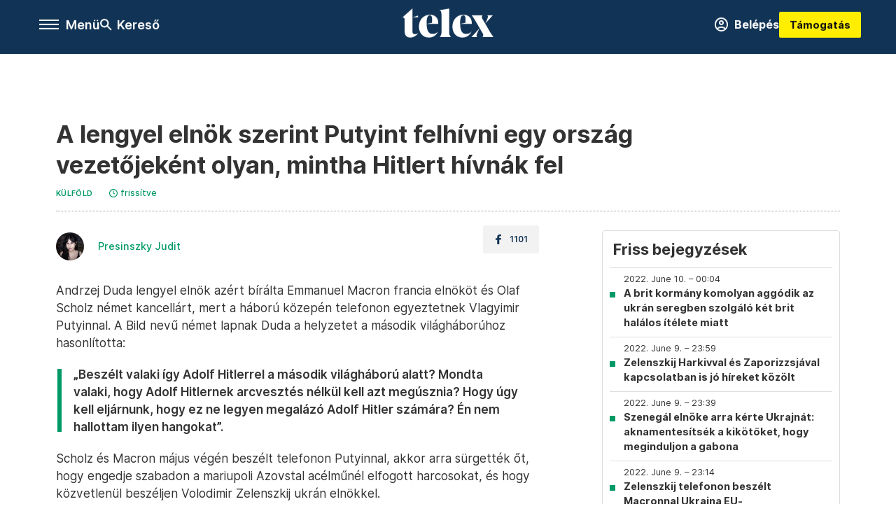

--- FILE ---
content_type: text/html;charset=utf-8
request_url: https://telex.hu/kulfold/2022/06/09/a-lengyel-elnok-szerint-putyint-felhivni-egy-orszag-vezetojekent-olyan-mintha-hitlert-hivnak-fel
body_size: 21426
content:
<!DOCTYPE html><html  lang="hu" xmlns="http://www.w3.org/1999/xhtml" class="main main--t--d" style="" xml:lang="hu" prefix="og: http://ogp.me/ns#"><head><meta charset="utf-8"><meta name="viewport" content="width=device-width, initial-scale=1"><title>Telex: A lengyel elnök szerint Putyint felhívni egy ország vezetőjeként olyan, mintha Hitlert hívnák fel</title><meta property="og:url" content="https://telex.hu/kulfold/2022/06/09/a-lengyel-elnok-szerint-putyint-felhivni-egy-orszag-vezetojekent-olyan-mintha-hitlert-hivnak-fel"><meta property="og:title" content="A lengyel elnök szerint Putyint felhívni egy ország vezetőjeként olyan, mintha Hitlert hívnák fel"><meta property="og:description" content="Andrzej Duda lengyel elnök azért bírálta Emmanuel Macron francia elnököt és Olaf Scholz német kancellárt, mert a háború közepén telefonon egyeztetnek Vlagyimir Putyinnal. A Bild nevű német lapnak Duda a helyzetet a második világháborúhoz hasonlította:„Beszélt valaki így Adolf Hitlerrel a második világháború alatt? Mondta valaki, hogy Adolf Hitlernek arcvesztés nélkül kell azt megúsznia? Hogy úgy kell eljárnunk, hogy ez ne legyen megalázó Adolf Hitler számára? Én nem hallottam ilyen hangokat”.Scholz és Macron május végén beszélt telefonon Putyinnal, akkor arra sürgették őt, hogy engedje szabadon a mariupoli Azovstal acélműnél elfogott harcosokat, és hogy közvetlenül beszéljen Volodimir Zelenszkij ukrán elnökkel.Macron alig pár napja pedig azt mondta, Putyin történelmi hibát követett el Ukrajna megtámadásával, de nem szabad emiatt megalázni Oroszországot, mert fontos, hogy a háború után újra lehessen építeni a korábbi kapcsolatokat Oroszországgal."><meta property="og:image" content="https://assets.telex.hu/images/20220609/1654764155-temp-jFeelh_facebook.jpg"><meta property="og:image:url" content="https://assets.telex.hu/images/20220609/1654764155-temp-jFeelh_facebook.jpg"><meta property="og:image:secure_url" content="https://assets.telex.hu/images/20220609/1654764155-temp-jFeelh_facebook.jpg"><meta property="og:type" content="article"><meta name="article:published_time" content="2022-06-09T08:42:40.000Z"><meta name="twitter:card" content="summary"><meta name="twitter:site" content="@telexhu"><script src="https://securepubads.g.doubleclick.net/tag/js/gpt.js" async crossorigin="anonymous"></script><script src="https://cdn.performax.cz/acc/loader.js?aab=loader" body async data-web="telex.hu" data-hash="1f61a5e2875b3f7a6001d6137ecdab7e"></script><meta name="twitter:title" content="A lengyel elnök szerint Putyint felhívni egy ország vezetőjeként olyan, mintha Hitlert hívnák fel"><meta name="twitter:description" content="Andrzej Duda lengyel elnök azért bírálta Emmanuel Macron francia elnököt és Olaf Scholz német kancellárt, mert a háború közepén telefonon egyeztetnek Vlagyimir Putyinnal. A Bild nevű német lapnak Duda a helyzetet a második világháborúhoz hasonlította:„Beszélt valaki így Adolf Hitlerrel a második világháború alatt? Mondta valaki, hogy Adolf Hitlernek arcvesztés nélkül kell azt megúsznia? Hogy úgy kell eljárnunk, hogy ez ne legyen megalázó Adolf Hitler számára? Én nem hallottam ilyen hangokat”.Scholz és Macron május végén beszélt telefonon Putyinnal, akkor arra sürgették őt, hogy engedje szabadon a mariupoli Azovstal acélműnél elfogott harcosokat, és hogy közvetlenül beszéljen Volodimir Zelenszkij ukrán elnökkel.Macron alig pár napja pedig azt mondta, Putyin történelmi hibát követett el Ukrajna megtámadásával, de nem szabad emiatt megalázni Oroszországot, mert fontos, hogy a háború után újra lehessen építeni a korábbi kapcsolatokat Oroszországgal."><meta property="fb:app_id" content="966242223397117"><meta name="article:section" content="Külföld"><meta name="article:modified_time" content="2023-03-09T15:03:56.000Z"><meta name="article:tag" content="Külföld"><meta name="article:tag" content="Telex PP"><meta name="article:tag" content="orosz-ukrán válság"><meta name="article:tag" content="orosz-ukrán háború"><meta name="article:tag" content="háború"><meta name="article:tag" content="percről percre"><meta name="article:tag" content="Ukrajna"><meta name="article:tag" content="Oroszország"><meta name="article:author" content="/szerzo/presinszky-judit"><link rel="stylesheet" href="/_nuxt/entry.6fdBkfQc.css" crossorigin><link rel="stylesheet" href="/_nuxt/default.BTfou3Wo.css" crossorigin><link rel="stylesheet" href="/_nuxt/TaxMsg.Dw2lhRwy.css" crossorigin><link rel="stylesheet" href="/_nuxt/FacebookVideoEmbed.zFTq-dHr.css" crossorigin><link rel="stylesheet" href="/_nuxt/SingleArticle.cCUwI27J.css" crossorigin><link rel="stylesheet" href="/_nuxt/App.Ck5OgVU_.css" crossorigin><link rel="stylesheet" href="/_nuxt/PlaceholderView.DY7nOxo4.css" crossorigin><link rel="stylesheet" href="/_nuxt/GeneralDisclaimer.C0WYMYHB.css" crossorigin><link href="https://www.googletagmanager.com/gtm.js?id=GTM-NQ9T4QR" rel="preload" crossorigin="anonymous" referrerpolicy="no-referrer" fetchpriority="low" as="script"><link rel="modulepreload" as="script" crossorigin href="/_nuxt/BUECvqgQ.js"><link rel="modulepreload" as="script" crossorigin href="/_nuxt/aYLFz3Tg.js"><link rel="modulepreload" as="script" crossorigin href="/_nuxt/BFpKVzJI.js"><link rel="modulepreload" as="script" crossorigin href="/_nuxt/AViDQqAv.js"><link rel="modulepreload" as="script" crossorigin href="/_nuxt/BBgROF_T.js"><link rel="modulepreload" as="script" crossorigin href="/_nuxt/BpGxmPwV.js"><link rel="modulepreload" as="script" crossorigin href="/_nuxt/CDRZQjOY.js"><link rel="modulepreload" as="script" crossorigin href="/_nuxt/BcrWYEcP.js"><link rel="modulepreload" as="script" crossorigin href="/_nuxt/CQzNOe_v.js"><link rel="modulepreload" as="script" crossorigin href="/_nuxt/DV3Rj6eh.js"><link rel="modulepreload" as="script" crossorigin href="/_nuxt/Dd4U_5qX.js"><link rel="modulepreload" as="script" crossorigin href="/_nuxt/DZZJlm4z.js"><link rel="modulepreload" as="script" crossorigin href="/_nuxt/CwymD8hp.js"><link rel="modulepreload" as="script" crossorigin href="/_nuxt/9XFtN37d.js"><link rel="modulepreload" as="script" crossorigin href="/_nuxt/KY4eHMSF.js"><link rel="modulepreload" as="script" crossorigin href="/_nuxt/Dk1EoKV8.js"><link rel="modulepreload" as="script" crossorigin href="/_nuxt/CY1NCRXO.js"><link rel="modulepreload" as="script" crossorigin href="/_nuxt/C_Ze-Ej4.js"><link rel="modulepreload" as="script" crossorigin href="/_nuxt/CgbA_Ygn.js"><link rel="preload" as="fetch" fetchpriority="low" crossorigin="anonymous" href="/_nuxt/builds/meta/26ad3ae6-b6ef-4b94-aba0-393e7b04af0f.json"><link rel="icon" type="image/x-icon" href="/favicon.ico"><link rel="canonical" href="https://telex.hu/kulfold/2022/06/09/a-lengyel-elnok-szerint-putyint-felhivni-egy-orszag-vezetojekent-olyan-mintha-hitlert-hivnak-fel"><meta property="og:site_name" content="telex"><meta name="facebook-domain-verification" content="z21ykhonau2grf12jzdtendo24jb64"><meta name="description" content="Andrzej Duda lengyel elnök azért bírálta Emmanuel Macron francia elnököt és Olaf Scholz német kancellárt, mert a háború közepén telefonon egyeztetnek Vlagyimir Putyinnal. A Bild nevű német lapnak Duda a helyzetet a második világháborúhoz hasonlította:„Beszélt valaki így Adolf Hitlerrel a második világháború alatt? Mondta valaki, hogy Adolf Hitlernek arcvesztés nélkül kell azt megúsznia? Hogy úgy kell eljárnunk, hogy ez ne legyen megalázó Adolf Hitler számára? Én nem hallottam ilyen hangokat”.Scholz és Macron május végén beszélt telefonon Putyinnal, akkor arra sürgették őt, hogy engedje szabadon a mariupoli Azovstal acélműnél elfogott harcosokat, és hogy közvetlenül beszéljen Volodimir Zelenszkij ukrán elnökkel.Macron alig pár napja pedig azt mondta, Putyin történelmi hibát követett el Ukrajna megtámadásával, de nem szabad emiatt megalázni Oroszországot, mert fontos, hogy a háború után újra lehessen építeni a korábbi kapcsolatokat Oroszországgal."><meta name="keywords" content="Külföld, Telex PP, orosz-ukrán válság, orosz-ukrán háború, háború, percről percre, Ukrajna, Oroszország"><script type="application/ld+json">{"@context":"http://schema.org","@type":"NewsArticle","mainEntityOfPage":{"@type":"WebPage","@id":"https://telex.hu"},"headline":"A lengyel elnök szerint Putyint felhívni egy ország vezetőjeként olyan, mintha Hitlert hívnák fel","image":["https://assets.telex.hu/images/20240531/1717155975-temp-mHOLhm_cimlap-normal-1per1.jpg","https://assets.telex.hu/images/20230610/1686390034-temp-dKPNNa_cimlap-normal-4per3.jpg","https://assets.telex.hu/images/20220609/1654764155-temp-jFeelh_facebook.jpg"],"datePublished":"2022-06-09T08:42:40.000Z","dateModified":"2023-03-09T15:03:56.000Z","author":[{"@type":"Person","name":"Presinszky Judit","url":"https://telex.hu/szerzo/presinszky-judit","image":"https://assets.telex.hu/images/20210917/1631907490-temp-daLCAD_avatar.jpg","worksFor":{"@type":"Organization","name":""}}],"publisher":{"@type":"Organization","name":"Telex","logo":{"@type":"ImageObject","url":"https://telex.hu/icon.jpg"}},"breadcrumb":{"@context":"https://schema.org","@type":"BreadcrumbList","itemListElement":[{"@type":"ListItem","position":1,"name":"Telex","item":"https://telex.hu"},{"@type":"ListItem","position":2,"name":"Külföld","item":"https://telex.hu/rovat/kulfold"},{"@type":"ListItem","position":3,"name":"A lengyel elnök szerint Putyint felhívni egy ország vezetőjeként olyan, mintha Hitlert hívnák fel"}]}}</script><script type="module" src="/_nuxt/BUECvqgQ.js" crossorigin></script><script>"use strict";(()=>{const t=window,e=document.documentElement,c=["dark","light"],n=getStorageValue("localStorage","nuxt-color-mode")||"system";let i=n==="system"?u():n;const r=e.getAttribute("data-color-mode-forced");r&&(i=r),l(i),t["__NUXT_COLOR_MODE__"]={preference:n,value:i,getColorScheme:u,addColorScheme:l,removeColorScheme:d};function l(o){const s="main--"+o+"",a="";e.classList?e.classList.add(s):e.className+=" "+s,a&&e.setAttribute("data-"+a,o)}function d(o){const s="main--"+o+"",a="";e.classList?e.classList.remove(s):e.className=e.className.replace(new RegExp(s,"g"),""),a&&e.removeAttribute("data-"+a)}function f(o){return t.matchMedia("(prefers-color-scheme"+o+")")}function u(){if(t.matchMedia&&f("").media!=="not all"){for(const o of c)if(f(":"+o).matches)return o}return"light"}})();function getStorageValue(t,e){switch(t){case"localStorage":return window.localStorage.getItem(e);case"sessionStorage":return window.sessionStorage.getItem(e);case"cookie":return getCookie(e);default:return null}}function getCookie(t){const c=("; "+window.document.cookie).split("; "+t+"=");if(c.length===2)return c.pop()?.split(";").shift()}</script></head><body><div id="__nuxt"><div><!--[--><!--[--><!----><!----><!----><!----><!--]--><div><div id="fb-root"></div><div><!----><!----></div><div><div><!----><!----><!----><!----></div><!----><div data-v-f4efed5f><div class="navigation" data-v-f4efed5f><!----><div class="navigation--domain" data-v-f4efed5f><!----><div class="navigation--domain__list" data-v-f4efed5f><!--[--><!--[--><a href="/" class="navigation--domain__list__item navigation--domain__list__item--active" data-v-f4efed5f>Telex</a><!--]--><!--[--><a href="/after" class="navigation--domain__list__item" data-v-f4efed5f>After</a><!--]--><!--[--><a href="/g7" class="navigation--domain__list__item" data-v-f4efed5f>G7</a><!--]--><!--[--><a href="/karakter" class="navigation--domain__list__item" data-v-f4efed5f>Karakter</a><!--]--><!--[--><a href="/tamogatas" class="navigation--domain__list__item" data-v-f4efed5f>Támogatás</a><!--]--><!--[--><a href="https://shop.telex.hu" target="_blank" class="navigation--domain__list__item" data-v-f4efed5f>Shop</a><!--]--><!--]--></div><!----></div><div class="navigation--options" data-v-f4efed5f><div class="navigation--options__group" data-v-f4efed5f><div id="burger" class="navigation__labels navigation__mobile" data-v-f4efed5f><!--[--><button class="burger-button" type="button" title="Menu"><span class="hidden"></span><span class="burger-bar burger-bar--1"></span><span class="burger-bar burger-bar--2"></span><span class="burger-bar burger-bar--3"></span></button><p>Menü</p><!--]--></div><div class="navigation__labels" data-v-f4efed5f><svg height="100%" viewBox="0 0 24 24" class="search" width="0" data-v-f4efed5f><path fill-rule="evenodd" d="M11.793 13.553c-1.221.869-2.714 1.38-4.327 1.38A7.47 7.47 0 0 1 0 7.467 7.47 7.47 0 0 1 7.467 0a7.47 7.47 0 0 1 7.467 7.467c0 1.613-.511 3.106-1.38 4.326L20 18.24 18.24 20l-6.447-6.447zm.651-6.086a4.98 4.98 0 0 1-4.978 4.978 4.98 4.98 0 0 1-4.978-4.978 4.98 4.98 0 0 1 4.978-4.978 4.98 4.98 0 0 1 4.978 4.978z" data-v-f4efed5f></path></svg><p class="search__label" data-v-f4efed5f> Kereső </p></div></div><a href="/" class="" data-v-f4efed5f><div class="navigation__logo" data-v-f4efed5f><svg viewBox="0 0 160 51" fill-rule="evenodd" stroke-linejoin="round" stroke-miterlimit="2" width="0"><path d="M68.503 42.525V9.939c0-4.677-1.252-5.991-3.759-6.868L82.063.002v42.523c0 4.677 3.243 7.599 3.243 7.599H65.26s3.243-2.922 3.243-7.599zm-51.11-27.033h10.029l-.006-3.109-10.023 3.109zm4.569 29.662c-2.875 0-4.569-1.607-4.569-5.113V0L0 15.488c2.117 0 3.831 1.702 3.831 3.798V39.89c0 8.182 3.831 11.106 10.244 11.106 5.011 0 10.391-3.215 13.929-7.891 0 .006-2.46 2.049-6.043 2.049zm40.947-18.265c.442-9.499-4.717-15.928-14.592-15.928-11.94 0-19.456 9.352-19.456 20.751C28.861 41.794 34.536 51 46.475 51c8.623 0 13.192-4.896 16.435-10.74 0 0-3.33 4.456-9.949 4.456-7.59 0-10.317-6.575-10.54-17.827V25.72c0-6.503.81-13.735 5.601-13.735 4.127 0 4.348 4.86 3.685 13.261l-9.286 1.643h20.489zm58.876 0c.442-9.499-4.717-15.928-14.592-15.928-11.94 0-19.456 9.352-19.456 20.751C87.736 41.794 93.412 51 105.35 51c8.623 0 13.192-4.896 16.435-10.74 0 0-3.33 4.456-9.949 4.456-7.59 0-10.317-6.575-10.54-17.827V25.72c0-6.503.81-13.735 5.601-13.735 4.127 0 4.348 4.86 3.685 13.261l-9.286 1.643h20.489zM160 50.124h-19.456s2.58-2.703.884-5.699l-5.748-9.863s-5.527 10.375-5.527 12.859c0 2.703 1.989 2.703 1.989 2.703h-10.907l14.446-15.562-7.811-13.445c-2.654-4.603-6.339-9.28-6.339-9.28h19.456s-2.58 2.703-.884 5.699l5.306 9.061s4.79-9.571 4.79-12.056c0-2.703-1.989-2.703-1.989-2.703h10.761l-13.561 14.759 8.253 14.247c2.652 4.603 6.339 9.28 6.339 9.28z" fill-rule="nonzero" /></svg></div></a><div class="navigation--options__group" data-v-f4efed5f><!--[--><a href="https://telex.hu/tamogatas/profil" class="btn profile__btn" data-v-f4efed5f><i class="mdi mdi-account-circle-outline" data-v-f4efed5f></i> Belépés </a><!--]--><a href="/tamogatas" class="navigation__button" data-v-f4efed5f> Támogatás </a></div></div><!----></div><div class="sidebar-container" data-v-f4efed5f><div id="sidebar" class="sidebar" data-v-f4efed5f><!----><!----></div></div></div><span></span><main class="main-container"><div class="sub-container"><!----><!----><!----><div class="single_article liveblogpost" lang="hu"><div class="container"><!----><!----><div class="article-container single-article kulfold liveblogpost-54765 coverless"><div class="single-article__container"><!----><div id="cikk-content" class="single-article__content"><div class="title-section"><div class="title-section__top"><!----><!----><h1>A lengyel elnök szerint Putyint felhívni egy ország vezetőjeként olyan, mintha Hitlert hívnák fel</h1><!----></div><div class="content-wrapper"><!----><div class="title-section__tags content-wrapper__child"><a href="/rovat/kulfold" class="tag tag--basic">Külföld</a></div><!----><!----><div class="history content-wrapper__child"><p class="history--original"><span></span></p><a id="edited" class="history"><svg xmlns="http://www.w3.org/2000/svg" viewbox="0 0 12 12" fill-rule="evenodd" stroke-linejoin="round" stroke-miterlimit="2" width="0"><path d="M7.859 6.38L6.6 5.654V3a.6.6 0 0 0-.6-.6.6.6 0 0 0-.6.6v3a.6.6 0 0 0 .3.52l1.559.9a.6.6 0 0 0 .457.062.6.6 0 0 0 .366-.28.6.6 0 0 0 .059-.457.6.6 0 0 0-.282-.364zM6 0A6 6 0 0 0 .457 3.704a6 6 0 0 0-.341 3.467 6 6 0 0 0 4.714 4.714 6 6 0 0 0 6.159-2.551A6 6 0 0 0 12 6c-.002-1.591-.634-3.116-1.759-4.241S7.591.002 6 0zm0 10.8a4.8 4.8 0 0 1-4.435-2.963 4.8 4.8 0 0 1 1.041-5.231 4.8 4.8 0 0 1 5.231-1.041A4.8 4.8 0 0 1 10.8 6c-.002 1.273-.508 2.493-1.408 3.392S7.273 10.798 6 10.8z"></path></svg><p id="new_date">frissítve</p></a></div></div><div class="title-section__lines"><!--[--><div class="title-section__separator"></div><!--]--></div></div><!----><div class="article_body_"><div class="article_container_ article-box-margin"><div class="cover-box article-content"><!----><!----></div><div class="top-section article-content"><div name="author-list" class="journalist"><div class="author"><div style="width:60px;"><a href="/szerzo/presinszky-judit" class="author__avatar"><img src="https://assets.telex.hu/images/20210917/1631907490-temp-daLCAD_avatar@4x.jpg" alt="Presinszky Judit" class="avatar" loading="lazy"></a></div><div class="author__info"><a href="/szerzo/presinszky-judit" class="author__name">Presinszky Judit</a><!----></div></div></div><div class="top-shr"><span></span><span class="spacing-top"></span><!----><!--[--><div class="options options-top spacing-top"><svg viewBox="0 0 20 20" fill-rule="evenodd" stroke-linejoin="round" stroke-miterlimit="2" width="0"><path d="M11.194 17v-6.386h2.358l.353-2.5h-2.71v-1.6c0-.72.22-1.212 1.356-1.212L14 5.32V3.098A21.32 21.32 0 0 0 11.886 3c-2.1 0-3.523 1.16-3.523 3.3v1.835H6v2.5h2.365V17h2.83z"></path></svg><p>1101</p></div><!--]--></div></div><!----><!----><!----><div id="remp-campaign"></div><!----><span></span><div class="article-html-content"><div><p>Andrzej Duda lengyel elnök azért bírálta Emmanuel Macron francia elnököt és Olaf Scholz német kancellárt, mert a háború közepén telefonon egyeztetnek Vlagyimir Putyinnal. A Bild nevű német lapnak Duda a helyzetet a második világháborúhoz hasonlította:</p><blockquote><p>„Beszélt valaki így Adolf Hitlerrel a második világháború alatt? Mondta valaki, hogy Adolf Hitlernek arcvesztés nélkül kell azt megúsznia? Hogy úgy kell eljárnunk, hogy ez ne legyen megalázó Adolf Hitler számára? Én nem hallottam ilyen hangokat”.</p></blockquote><p>Scholz és Macron május végén beszélt telefonon Putyinnal, akkor arra sürgették őt, hogy engedje szabadon a mariupoli Azovstal acélműnél elfogott harcosokat, és hogy közvetlenül beszéljen Volodimir Zelenszkij ukrán elnökkel.</p><p>Macron alig pár napja pedig azt <a href="/kulfold/2022/06/04/macron-oroszorszagot-meg-putyin-hibaja-ellenere-sem-szabad-megszegyeniteni">mondta</a>, Putyin történelmi hibát követett el Ukrajna megtámadásával, de nem szabad emiatt megalázni Oroszországot, mert fontos, hogy a háború után újra lehessen építeni a korábbi kapcsolatokat Oroszországgal. (Guardian)</p><p><span class="placeholder ad"></span></p></div></div><!----><!----><!----><div class="live-list child-article-small"><div class="item__content"><h2 class="live-list__title"> Friss bejegyzések </h2><div class="live-list__content"><!--[--><!--[--><div class="live-list__item__content"><a href="/kulfold/2022/06/10/a-brit-kormany-komolyan-aggodik-az-ukran-seregben-szolgalo-britek-halalos-itelete-miatt" class="live-list__item__title"><span class="live-list__item__info"><span>2022. June 10. – 00:04</span></span> A brit kormány komolyan aggódik az ukrán seregben szolgáló két brit halálos ítélete miatt</a></div><!--]--><!--[--><div class="live-list__item__content"><a href="/kulfold/2022/06/09/zelenszkij-harkivval-es-zaporizzsjaval-kapcsolatban-is-bizakodo" class="live-list__item__title"><span class="live-list__item__info"><span>2022. June 9. – 23:59</span></span> Zelenszkij Harkivval és Zaporizzsjával kapcsolatban is jó híreket közölt</a></div><!--]--><!--[--><div class="live-list__item__content"><a href="/kulfold/2022/06/09/szenegal-elnoke-arra-kerte-ukrajnat-hogy-aknamentesitsek-a-kikotoket-hogy-meginduljon-a-gabona" class="live-list__item__title"><span class="live-list__item__info"><span>2022. June 9. – 23:39</span></span> Szenegál elnöke arra kérte Ukrajnát: aknamentesítsék a kikötőket, hogy meginduljon a gabona</a></div><!--]--><!--[--><div class="live-list__item__content"><a href="/kulfold/2022/06/09/zelenszkij-ukrajna-eu-ba-vezeto-utjarol-telefonalt-macronnal" class="live-list__item__title"><span class="live-list__item__info"><span>2022. June 9. – 23:14</span></span> Zelenszkij telefonon beszélt Macronnal Ukrajna EU-csatlakozásáról</a></div><!--]--><!--]--></div></div></div><div class="article-content article-hint"><div><span></span></div><!----><!----></div><div class="support-box article-content"><div id="article-endbox-campaign-content"></div></div><!----><!----><span class="article-content"></span><!----><div class="recommendation favorite article-content"><a href="/kedvenceink" class="recommendation__head"><svg viewbox="0 0 30 30" fill-rule="evenodd" stroke-linejoin="round" stroke-miterlimit="2" width="0"><path d="M10.583 10.238c.457-1.303 1.792-4.975 2.87-6.63.305-.466.612-.794.87-.96.228-.145.453-.203.658-.203a1.22 1.22 0 0 1 .658.203c.26.165.567.493.87.96 1.065 1.635 2.382 5.24 2.853 6.584 1.432.065 5.317.277 7.167.74.53.134.924.306 1.14.473.24.185.362.4.412.603.044.18.045.408-.05.673-.093.258-.32.616-.666 1.022-1.253 1.472-4.223 3.914-5.316 4.795.375 1.365 1.372 5.133 1.507 7.047.038.542-.001.97-.09 1.23-.096.283-.256.465-.425.578a1.13 1.13 0 0 1-.665.179c-.275-.005-.688-.107-1.183-.3-1.784-.73-5.028-2.8-6.2-3.583-1.183.792-4.452 2.932-6.237 3.637-.513.203-.942.3-1.223.277-.297-.015-.52-.118-.68-.255a1.19 1.19 0 0 1-.357-.568c-.082-.27-.114-.7-.075-1.235.14-1.96 1.146-5.728 1.51-7.042L2.393 13.5c-.475-.61-.57-1.163-.466-1.508.106-.354.5-.764 1.257-.984 1.525-.444 5.068-.483 7.4-.76zm14.27 3.38c-.03 0-.06-.002-.092-.007l-4.61-.47c-.35-.02-.616-.318-.597-.667a.63.63 0 0 1 .668-.595l4.723.48a.63.63 0 0 1 .534.718c-.046.315-.316.54-.625.54zm-8.38-3.24c-.28 0-.537-.188-.612-.473-.005-.018-.507-1.912-1.407-3.985-.138-.32.008-.693.33-.833s.693.008.833.33c.94 2.167 1.448 4.088 1.47 4.17a.63.63 0 0 1-.451.772c-.054.015-.108.022-.162.022z"></path></svg><span>Kapcsolódó</span></a><div class="recommendation__grid"><!--[--><!--]--></div></div></div><div class="sidebar_container_ article-box-margin"><!----><div class="live-list child-article-large"><div class="item__content"><h2 class="live-list__title"> Friss bejegyzések </h2><div class="live-list__content"><!--[--><!--[--><div class="live-list__item__content"><a href="/kulfold/2022/06/10/a-brit-kormany-komolyan-aggodik-az-ukran-seregben-szolgalo-britek-halalos-itelete-miatt" class="live-list__item__title"><span class="live-list__item__info"><span>2022. June 10. – 00:04</span></span> A brit kormány komolyan aggódik az ukrán seregben szolgáló két brit halálos ítélete miatt</a></div><!--]--><!--[--><div class="live-list__item__content"><a href="/kulfold/2022/06/09/zelenszkij-harkivval-es-zaporizzsjaval-kapcsolatban-is-bizakodo" class="live-list__item__title"><span class="live-list__item__info"><span>2022. June 9. – 23:59</span></span> Zelenszkij Harkivval és Zaporizzsjával kapcsolatban is jó híreket közölt</a></div><!--]--><!--[--><div class="live-list__item__content"><a href="/kulfold/2022/06/09/szenegal-elnoke-arra-kerte-ukrajnat-hogy-aknamentesitsek-a-kikotoket-hogy-meginduljon-a-gabona" class="live-list__item__title"><span class="live-list__item__info"><span>2022. June 9. – 23:39</span></span> Szenegál elnöke arra kérte Ukrajnát: aknamentesítsék a kikötőket, hogy meginduljon a gabona</a></div><!--]--><!--[--><div class="live-list__item__content"><a href="/kulfold/2022/06/09/zelenszkij-ukrajna-eu-ba-vezeto-utjarol-telefonalt-macronnal" class="live-list__item__title"><span class="live-list__item__info"><span>2022. June 9. – 23:14</span></span> Zelenszkij telefonon beszélt Macronnal Ukrajna EU-csatlakozásáról</a></div><!--]--><!--]--></div></div></div><!----><!----><!----><div class="recommendation recommendation--pr"><span class="recommendation__head"><span>Partnereinktől</span></span><!--[--><!--]--></div><!----><!----><div><div class="fb-box"><div class="fb-box__logo"><div><svg viewBox="0 0 160 51" fill-rule="evenodd" stroke-linejoin="round" stroke-miterlimit="2" width="0"><path d="M68.503 42.525V9.939c0-4.677-1.252-5.991-3.759-6.868L82.063.002v42.523c0 4.677 3.243 7.599 3.243 7.599H65.26s3.243-2.922 3.243-7.599zm-51.11-27.033h10.029l-.006-3.109-10.023 3.109zm4.569 29.662c-2.875 0-4.569-1.607-4.569-5.113V0L0 15.488c2.117 0 3.831 1.702 3.831 3.798V39.89c0 8.182 3.831 11.106 10.244 11.106 5.011 0 10.391-3.215 13.929-7.891 0 .006-2.46 2.049-6.043 2.049zm40.947-18.265c.442-9.499-4.717-15.928-14.592-15.928-11.94 0-19.456 9.352-19.456 20.751C28.861 41.794 34.536 51 46.475 51c8.623 0 13.192-4.896 16.435-10.74 0 0-3.33 4.456-9.949 4.456-7.59 0-10.317-6.575-10.54-17.827V25.72c0-6.503.81-13.735 5.601-13.735 4.127 0 4.348 4.86 3.685 13.261l-9.286 1.643h20.489zm58.876 0c.442-9.499-4.717-15.928-14.592-15.928-11.94 0-19.456 9.352-19.456 20.751C87.736 41.794 93.412 51 105.35 51c8.623 0 13.192-4.896 16.435-10.74 0 0-3.33 4.456-9.949 4.456-7.59 0-10.317-6.575-10.54-17.827V25.72c0-6.503.81-13.735 5.601-13.735 4.127 0 4.348 4.86 3.685 13.261l-9.286 1.643h20.489zM160 50.124h-19.456s2.58-2.703.884-5.699l-5.748-9.863s-5.527 10.375-5.527 12.859c0 2.703 1.989 2.703 1.989 2.703h-10.907l14.446-15.562-7.811-13.445c-2.654-4.603-6.339-9.28-6.339-9.28h19.456s-2.58 2.703-.884 5.699l5.306 9.061s4.79-9.571 4.79-12.056c0-2.703-1.989-2.703-1.989-2.703h10.761l-13.561 14.759 8.253 14.247c2.652 4.603 6.339 9.28 6.339 9.28z" fill-rule="nonzero" /></svg></div></div><div class="fb-box__info">Kövess minket Facebookon is!</div><div class="fb-box__buttons"><a href="https://www.facebook.com/telexhu" target="_blank" class="btn fb-box__btn"><img src="/assets/images/facebook-box/fb.svg" alt="Facebook"><span>Követem!</span></a></div></div></div><!----><!----><span></span><!----><div class="recommendation"><a href="/legfontosabb" class="recommendation__head"><svg viewbox="0 0 30 30" fill-rule="evenodd" stroke-linejoin="round" stroke-miterlimit="2" width="0"><path d="M24.94 16.394c.123-.307-.134-.658-.134-.658l-3.342-4.965 3.337-5.241s.329-.513-.025-.937c-.203-.243-.488-.28-.665-.286h-4.922v-.698c.02-.066.033-.134.03-.205-.017-.386-.313-.712-.712-.712H6.921V.949c0-.496-.436-.972-.948-.947s-.949.417-.949.947V29.05c0 .496.437.972.949.947s.948-.417.948-.947V14.744l8.459.038-.006 1.088a.72.72 0 0 0 .209.502c.111.111.286.196.45.207.053.014 8.028.074 8.536.076.119-.013.292-.067.37-.263v.002zM6.881 5.042v7.277c0 .373.328.729.712.712s.712-.313.712-.712V5.042c0-.371-.327-.728-.712-.712s-.712.314-.712.712z"></path></svg><span> Legfontosabb </span></a><!--[--><!--]--></div><!----><div class="telex-links"><div class="telex-links__group"><div class="telex-links__img"></div><div class="telex-links__content"><div><!--[--><div id="widget-tamogatas-small"></div><!--]--></div><a href="https://shop.telex.hu/?utm_source=site&amp;utm_medium=sidewidget&amp;utm_campaign=shop" target="_blank">Telex shop</a><span></span></div></div></div><!----><!----><!----><!----><!----><!----><!----><div class="recommendation"><a href="/legfrissebb" class="recommendation__head"><svg viewbox="0 0 30 30" fill-rule="evenodd" stroke-linejoin="round" stroke-miterlimit="2" width="0"><path d="M18.052 24.532c0 1.826-1.773 2.82-3.263 2.82-1.286 0-3.25-.803-3.25-2.82V24.5h6.513v.032zm5.897-6.417c-.34-.408-.662-.794-.808-1.092l-.187-.365c-.317-.6-.358-.678-.358-4.198 0-2.557-1.425-4.497-4.03-5.512-.005-2.087-1.274-4.3-3.62-4.3-2.376 0-3.62 2.17-3.62 4.313v.01c-2.535 1.018-3.923 2.95-3.923 5.49 0 3.586-.013 3.61-.34 4.24l-.164.322c-.146.298-.477.687-.826 1.098-.735.865-1.57 1.846-1.57 2.967v1.35a.71.71 0 0 0 .712.712h19.564a.71.71 0 0 0 .712-.712v-1.35c0-1.122-.82-2.106-1.545-2.973zm-3.88-6.6a1.74 1.74 0 0 1-1.739 1.739 1.74 1.74 0 0 1-1.739-1.739 1.74 1.74 0 0 1 1.739-1.739 1.74 1.74 0 0 1 1.739 1.739z" fill-rule="nonzero"></path></svg><span>Friss hírek</span></a><!--[--><!--]--></div><!----></div></div></div></div></div></div><div id="gallery"><!----></div><!----></div></div></main><footer class="footer"><div class="footer__container"><span></span><div class="footer__highlights"><ul class="footer__links"><!--[--><li><a href="/tamogatas?utm_source=site&amp;utm_medium=button&amp;utm_campaign=footer" class=""><span id="support" class="footer__highlights__title">Támogatás</span></a></li><li><a href="https://telexalapitvany.hu/egyszazalek" target="_blank"><span class="footer__highlights__title">Adó 1% felajánlás</span></a></li><li><a href="/dokumentum/feliratkozas-hirlevelekre" class=""><span id="footerHighlightMenuItem__2" class="footer__highlights__title">Hírlevelek</span></a></li><li><a href="https://shop.telex.hu/?utm_source=site&amp;utm_medium=button&amp;utm_campaign=shop" target="_blank"><span class="footer__highlights__title">Telex Shop</span></a></li><!--]--></ul></div><ul class="footer__links"><!--[--><li><span>© 2026 Telex – Telex.hu Zrt.</span></li><li><a href="/impresszum" class="">Impresszum</a></li><li><a href="/dokumentum/a-telex-etikai-es-magatartasi-kodexe" class="">Etikai kódex</a></li><li><a href="/dokumentum/atlathatosag" class="">Átláthatóság</a></li><li><a href="/dokumentum/altalanos-szerzodesi-feltetelek" class="">ÁSZF</a></li><li><a href="/dokumentum/adatkezelesi-tajekoztato" class="">Adatkezelési tájékoztató</a></li><li><a href="/dokumentum/sutitajekoztato" class="">Sütitájékoztató</a></li><li><a href="javascript:window.__tcfapi__reconfig();">Süti beállítások</a></li><li><a href="/dokumentum/szabalyzatok" class="">Szabályzatok</a></li><li><a href="https://sales.telex.hu/?utm_source=site&amp;utm_medium=button&amp;utm_campaign=sales" target="_blank">Telex Sales</a></li><!--]--></ul><div class="footer__app"><div class="footer__app__badges"><!--[--><a target="_blank" href="https://play.google.com/store/apps/details?id=hu.app.telex&amp;hl=hu&amp;gl=US"><div class="footer__app--google"></div></a><a target="_blank" href="https://appgallery.huawei.com/#/app/C104055595?locale=hu_HU&amp;source=appshare&amp;subsource=C104055595"><div class="footer__app--huawei"></div></a><a target="_blank" href="https://apps.apple.com/us/app/telex/id1554485847"><div class="footer__app--apple"></div></a><!--]--></div></div><ul class="footer__social"><!--[--><li><a href="https://www.facebook.com/telexhu" target="_blank"><i class="icon-facebook"></i></a></li><li><a href="https://www.instagram.com/telexponthu/" target="_blank"><i class="icon-insta"></i></a></li><li><a href="https://www.youtube.com/c/telexponthu" target="_blank"><i class="icon-youtube"></i></a></li><li><a href="https://twitter.com/telexhu" target="_blank"><i class="icon-twitter"></i></a></li><li><a href="https://telex.hu/rss" target="_blank"><i class="icon-rss"></i></a></li><!--]--></ul></div></footer><div class="bottom__panels"><!----><!----></div></div></div><!--]--></div></div><div id="teleports"></div><script type="application/json" data-nuxt-data="nuxt-app" data-ssr="true" id="__NUXT_DATA__">[["ShallowReactive",1],{"data":2,"state":4,"once":10,"_errors":11,"serverRendered":8,"path":13,"pinia":14},["ShallowReactive",3],{},["Reactive",5],{"$scolor-mode":6},{"preference":7,"value":7,"unknown":8,"forced":9},"system",true,false,["Set"],["ShallowReactive",12],{},"/kulfold/2022/06/09/a-lengyel-elnok-szerint-putyint-felhivni-egy-orszag-vezetojekent-olyan-mintha-hitlert-hivnak-fel",{"commonData":15,"main":103,"auth":118,"minutes":119,"adsStore":120,"menu":410,"sponsoredLine":640,"abTest":669,"singleArticle":671,"quizStore":846,"adb":849,"podcast":850,"remp":851,"pip":852,"recommenderBox":853,"lightBox":855},{"frontendSetup":16,"componentSetup":29,"exchangeRates":32,"weatherData":32,"floodingData":32,"searchPlaceholders":33,"pipStatus":35,"dwPromo":32,"latestPrArticles":38,"assetsUrl":100,"afterSpotifyUrl":101,"trendingTags":102,"widgets":32},{"siteSlug":17,"accountUrl":18,"newsletterUrl":19,"supportUrl":20,"supportUrlAdb":21,"supportHeader":22,"supportHeaderAdb":23,"logoSvg":24,"beamProperty":25,"logoG7":26,"logoAfter":27,"logoKarakter":28},"telex","https://telex.hu/tamogatas/profil","/dokumentum/feliratkozas-hirlevelekre","/tamogatas?utm_source=site&utm_medium=button&utm_campaign=menu","/t?utm_source=site&utm_medium=button&utm_campaign=menu","\u003Ccampaign-container>\u003Cdiv id=\"donate-navigation-right\">\u003Cdiv class=\"remp-preload-banner\">\u003Cdiv class=\"html-preview-text\">\u003Ca href=\"/tamogatas\" class=\"navigation__button\" id=\"donate-navigation-right-link\">Támogatás\u003C/a>\u003C/div>\u003C/div>\u003C/div>\u003C/campaign-container>","\u003Ccampaign-container>\u003Cdiv id=\"donate-navigation-right-adb\" />\u003C/campaign-container>","\u003Csvg viewBox=\"0 0 160 51\" fill-rule=\"evenodd\" stroke-linejoin=\"round\" stroke-miterlimit=\"2\" width=\"0\">\u003Cpath d=\"M68.503 42.525V9.939c0-4.677-1.252-5.991-3.759-6.868L82.063.002v42.523c0 4.677 3.243 7.599 3.243 7.599H65.26s3.243-2.922 3.243-7.599zm-51.11-27.033h10.029l-.006-3.109-10.023 3.109zm4.569 29.662c-2.875 0-4.569-1.607-4.569-5.113V0L0 15.488c2.117 0 3.831 1.702 3.831 3.798V39.89c0 8.182 3.831 11.106 10.244 11.106 5.011 0 10.391-3.215 13.929-7.891 0 .006-2.46 2.049-6.043 2.049zm40.947-18.265c.442-9.499-4.717-15.928-14.592-15.928-11.94 0-19.456 9.352-19.456 20.751C28.861 41.794 34.536 51 46.475 51c8.623 0 13.192-4.896 16.435-10.74 0 0-3.33 4.456-9.949 4.456-7.59 0-10.317-6.575-10.54-17.827V25.72c0-6.503.81-13.735 5.601-13.735 4.127 0 4.348 4.86 3.685 13.261l-9.286 1.643h20.489zm58.876 0c.442-9.499-4.717-15.928-14.592-15.928-11.94 0-19.456 9.352-19.456 20.751C87.736 41.794 93.412 51 105.35 51c8.623 0 13.192-4.896 16.435-10.74 0 0-3.33 4.456-9.949 4.456-7.59 0-10.317-6.575-10.54-17.827V25.72c0-6.503.81-13.735 5.601-13.735 4.127 0 4.348 4.86 3.685 13.261l-9.286 1.643h20.489zM160 50.124h-19.456s2.58-2.703.884-5.699l-5.748-9.863s-5.527 10.375-5.527 12.859c0 2.703 1.989 2.703 1.989 2.703h-10.907l14.446-15.562-7.811-13.445c-2.654-4.603-6.339-9.28-6.339-9.28h19.456s-2.58 2.703-.884 5.699l5.306 9.061s4.79-9.571 4.79-12.056c0-2.703-1.989-2.703-1.989-2.703h10.761l-13.561 14.759 8.253 14.247c2.652 4.603 6.339 9.28 6.339 9.28z\" fill-rule=\"nonzero\" />\u003C/svg>","ae4d4f86-6f72-4a0a-be21-52a9d8a42eb0","\u003Csvg   xmlns=\"http://www.w3.org/2000/svg\"   width=\"100%\"   height=\"100%\"   viewBox=\"0 0 290 169\"   fill-rule=\"evenodd\"   stroke-linejoin=\"round\"   stroke-miterlimit=\"2\" >   \u003Cpath d=\"M158.17 168.999l80.906-129.478-.291-.76H158.17V0H289.96v31.785l-86.051 137.215H158.17zM79.097 65.119h83.777s2.274 15.387 2.274 21.058c.002 5.561-.394 9.092-1.492 14.542-7.45 36.98-41.843 68.281-81.54 68.281C36.796 168.999 0 131.886 0 86.176S36.796 0 82.115 0h49.697v38.762H82.115c-23.739 0-43.014 23.473-43.014 47.417s19.274 43.464 43.014 43.362c19.687-.084 35.017-14.667 36.855-25.123l-.323-.537h-39.55V65.119z\" /> \u003C/svg>","\u003Csvg   xmlns=\"http://www.w3.org/2000/svg\"   width=\"100%\"   height=\"100%\"   viewBox=\"0 0 139 45\"   fill-rule=\"evenodd\"   stroke-linejoin=\"round\"   stroke-miterlimit=\"2\"   fill=\"#fff\" >   \u003Cpath d=\"M19.807 38.219h-5.189l-.696 6.328H.001L9.239 2.911h18.793l9.302 41.636H20.44l-.633-6.328zm-.823-7.657l-1.583-14.996h-.379L15.44 30.562h3.544zm20.875-6.264h-3.037V13.289h3.037V10.82C39.859 3.1 43.972 0 51.881 0c3.037 0 5.441.569 6.39.886v9.491a13.81 13.81 0 0 0-3.036-.38c-1.709 0-2.468.696-2.468 2.025v1.266h5.948v11.009h-5.948v20.248H39.859V24.298zm23.471 8.795v-8.795h-3.037V13.288h2.405c1.644 0 2.404-.759 2.594-3.48l.38-3.607h10.566v7.086h5.759v11.011h-5.759v7.276c0 1.899.569 2.532 2.848 2.532 1.076 0 1.962-.063 2.468-.127v10.378c-.761.253-3.164.633-6.391.633-8.796 0-11.833-4.43-11.833-11.896zm33.785 11.896c-11.2 0-13.983-6.897-13.983-15.756 0-11.769 5.125-16.388 14.11-16.388 8.859 0 13.098 4.365 13.098 14.49v3.227H96.039c.063 4.556.57 5.695 1.899 5.695 1.139 0 1.645-.887 1.645-4.113h10.757c.063 8.099-3.67 12.845-13.225 12.845zM96.103 25.5h3.481v-1.391c0-2.215-.443-3.164-1.645-3.164-1.139 0-1.645.76-1.836 4.556zm16.196-12.212h12.909l-.443 8.354h.127c.886-5.062 2.531-8.733 7.213-8.733 4.999 0 6.896 3.29 6.896 11.896a132.21 132.21 0 0 1-.316 8.605h-10.566l.063-5.124c0-2.343-.38-3.228-1.202-3.228-1.139 0-1.772 1.709-1.772 5.885v13.605h-12.909V13.288z\" /> \u003C/svg>","\u003Csvg xmlns=\"http://www.w3.org/2000/svg\" width=\"100%\" height=\"100%\" viewBox=\"0 0 154 25\" fill-rule=\"evenodd\" stroke-linejoin=\"round\" stroke-miterlimit=\"2\" > \u003Cpath d=\"M28.256 1.963l-7.919 9.654 7.559 12.926h-7.853l-4.123-7.56-1.538 1.898v5.661h-2.565V4.807H9.25v19.735H6.685v-11.29C2.993 13.253 0 10.726 0 7.608s2.993-5.645 6.685-5.645h7.696v8.247l6.315-8.247h7.56z\" class=\"karakter-k\"/> \u003Cpath d=\"M27.505 15.675c0-5.563 3.927-9.359 8.966-9.359 2.127 0 3.993.785 5.138 1.865h.065v-1.44h6.021v17.802h-5.628V22.71h-.065c-1.309 1.473-3.109 2.29-5.498 2.29-5.072 0-8.999-3.763-8.999-9.326zm10.243 4.222c2.291 0 4.025-1.604 4.025-4.222 0-2.651-1.669-4.188-4.025-4.188s-4.058 1.537-4.058 4.188c0 2.618 1.735 4.222 4.058 4.222zM50.848 6.741h5.629v2.486h.065c.818-1.996 3.109-2.945 5.105-2.945.622 0 .883.098 1.08.131v6.25c-.556-.229-1.309-.294-1.8-.294-2.487 0-4.058 1.603-4.058 4.222v7.952h-6.021V6.741zm12.773 8.933c0-5.563 3.927-9.359 8.966-9.359 2.127 0 3.993.785 5.138 1.865h.065v-1.44h6.021v17.802h-5.628V22.71h-.065c-1.309 1.473-3.109 2.29-5.498 2.29-5.072 0-8.999-3.763-8.999-9.326zm10.243 4.222c2.291 0 4.025-1.604 4.025-4.222 0-2.651-1.669-4.188-4.025-4.188s-4.058 1.537-4.058 4.188c0 2.618 1.735 4.222 4.058 4.222zM87.158 0h5.989v13.188l5.301-6.447h7.199l-7.265 7.985 7.428 9.817h-7.134l-4.09-5.628-1.44 1.571v4.057h-5.989V0zm22.014 20.125v-8.443h-2.814V6.741h2.814V1.963h6.021v4.778h3.829v4.941h-3.829v6.446c0 .916.294 1.571 1.702 1.571.556 0 1.571-.131 2.127-.229v5.072c-1.047.196-2.749.327-3.829.327-4.254 0-6.021-1.539-6.021-4.745zm11.261-4.45c0-5.596 4.058-9.359 9.818-9.359 5.824 0 9.686 3.861 9.686 10.635v.524h-13.221c.589 1.996 2.094 2.585 3.731 2.585 1.571 0 2.651-.556 3.338-1.44l4.45 2.781c-1.309 1.636-3.469 3.6-7.788 3.6-5.989 0-10.014-3.763-10.014-9.326zm13.188-1.571c-.164-1.898-1.57-2.945-3.502-2.945-2.225 0-3.174 1.374-3.501 2.945h7.003zm8.5-7.363h5.628v2.486h.065c.818-1.996 3.109-2.945 5.105-2.945.622 0 .883.098 1.079.131v6.25c-.556-.229-1.309-.294-1.799-.294-2.488 0-4.058 1.603-4.058 4.222v7.952h-6.021V6.741z\"/>\u003C/svg>",{"showExchange":30,"showWeather":30,"donation":31,"quantcast":30,"refreshQuiz":31,"latestPost":30,"goalRecommender":31,"showDetails":30,"buntetoRecommender":31,"showFlooding":31,"zengaRecommender":30,"donations":30,"holdRecommender":31},"1","0",null,{"szepkilatas":34},"Pl: kerékpártúra, Ausztria, Tátra",{"pipShow":31,"pipTitle":36,"pipUrl":36,"pipOpen":30,"pipLabel":37,"pipClosable":31},"","élő",[39,72],{"id":40,"type":41,"title":42,"pubDate":43,"updatedAt":43,"deletedAt":32,"version":44,"slug":45,"articleAuthors":46,"lead":54,"mainSuperTag":55,"superTags":58,"flags":59,"live":9,"recommendedBoxImage":64,"mobileImage43":65,"mobileImage11":66,"active":8,"rank":67,"mirroringSites":68,"recommender":69,"colorClass":32,"parent":32,"speech":70,"originatingSite":17,"resizedRecommendedBoxImage":71},178667,"article","Továbbra is nyerő Újbuda a lakáspiacon",1768989301,1768993634,"tovabbra-is-nyero-ujbuda-a-lakaspiacon",[47],{"id":48,"authorId":49,"name":50,"email":51,"slug":52,"avatarSrc":36,"position":53,"information":32,"title":36,"facebookUrl":32,"linkedinUrl":32,"organization":32},210424,296,"Támogatott Tartalom","csapat@telex.hu","tamogatott-tartalom",0,"Szerethető lakást találni 2026-ban sem egyszerű feladat, de messze nem lehetetlen. A budapesti árak magasabbak, a vásárlók tudatosabbak és szelektívebbek lettek, ugyanakkor továbbra is vannak olyan városrészek és fejlesztések, ahol az élhetőség, a megközelíthetőség és az ár egyensúlyban van. Aki jól választ helyszínt, nemcsak ingatlant, hanem életteret és befektetést is találhat.",{"id":56,"name":57,"slug":52,"siteSlug":17,"active":8},20,"Támogatott tartalom",[],[60],{"id":61,"name":62,"slug":63},5,"Reklámmentes","pr","/uploads/images/20260121/1768985687-temp-6rpjlo7ncg1dcdonBHk.jpg","/uploads/images/20260121/1768985687-temp-pudvm6152k2jfMffhle.jpg","/uploads/images/20260121/1768985687-temp-2b12ftqjmfcg5kLHdLp.jpg",3,[17],"Aki jól választ helyszínt, nemcsak ingatlant, hanem életteret és befektetést is találhat.","https://assets.telex.hu/audio/20260121/1768993597_nja8as2u5fc11kBAgEM.mp3","https://assets.telex.hu/images/20260121/1768985687-temp-6rpjlo7ncg1dcdonBHk_recommender-kedvenc.jpg",{"id":73,"type":41,"title":74,"pubDate":75,"updatedAt":75,"deletedAt":32,"version":76,"slug":77,"articleAuthors":78,"lead":85,"mainSuperTag":86,"superTags":90,"flags":91,"live":9,"recommendedBoxImage":93,"mobileImage43":94,"mobileImage11":95,"active":8,"rank":67,"mirroringSites":96,"recommender":97,"colorClass":32,"parent":32,"speech":98,"originatingSite":17,"resizedRecommendedBoxImage":99},178459,"Családi pótlék és adókedvezmény: van, ami változik 2026-ban (x)",1768816500,1768903132,"csaladi-potlek-es-adokedvezmeny-van-amivaltozik-2026-ban-van-ami-nem-x",[79],{"id":80,"authorId":81,"name":82,"email":83,"slug":84,"avatarSrc":36,"position":53,"information":32,"title":36,"facebookUrl":32,"linkedinUrl":32,"organization":32},210190,161,"Ez itt egy PR-cikk","sales@telex.hu","ez-itt-egy-pr-cikk","A családok pénzügyi tervezése szempontjából kevés dolog olyan fontos, mint az állami támogatások kiszámíthatósága. A családi pótlék és a hozzá kapcsolódó adókedvezmények hosszú évek óta stabil elemei a magyar szociális rendszernek, ugyanakkor időről időre felmerül a kérdés: mi változik, és mi marad érintetlen?",{"id":87,"name":88,"slug":89,"siteSlug":17,"active":8},29,"PR-cikk","pr-cikk",[],[92],{"id":61,"name":62,"slug":63},"/uploads/images/20260120/1768901928-temp-1707527ub0nefoBachk.jpg","/uploads/images/20260120/1768901933-temp-o9v9acqtm23badPHdcE.jpg","/uploads/images/20260120/1768901932-temp-lghq8u4ioknudGbAkfA.jpg",[17],"A családi pótlék és a hozzá kapcsolódó adókedvezmények hosszú évek óta stabil elemei a magyar szociális rendszernek, ugyanakkor időről időre felmerül a kérdés: mi változik, és mi marad érintetlen?","https://assets.telex.hu/audio/20260120/1768903125_18fl4hmmu29n3hNDmfO.mp3","https://assets.telex.hu/images/20260120/1768901928-temp-1707527ub0nefoBachk_recommender-kedvenc.jpg","https://assets.telex.hu","https://open.spotify.com/playlist/3VlPN22J5ezJ5YQ41WblkO?si=btU6f31KS4eHmRzbs8XoUQ",[],{"articleCount":53,"pageCount":53,"isMobile":9,"isIos":9,"isTelexApp":9,"appBuildNumber":32,"isPreview":9,"isCookieModal":8,"isNavigation":8,"isScreenshot":9,"isShowSearchBar":9,"colorMode":32,"headerOpacity":9,"needHeaderOpacity":9,"breakingBlock":32,"isFacebookSdkLoaded":9,"site":104},{"domain":105,"path":36,"slug":17,"name":106,"cssClass":107,"currency":108,"currencySign":109,"verification":110,"facebookLogo":111,"facebookUrl":112,"facebookInteraction":113,"twitterSite":114,"quantcast":115,"beamProperty":25,"mobileImage11":116,"mobileImage43":117,"authorSiteSlug":17},"telex.hu","Telex","main--t--d","HUF","Ft","z21ykhonau2grf12jzdtendo24jb64","telex_logo_fb_share.png","https://www.facebook.com/telexhu",300,"@telexhu","/js/quantcast.js","https://assets.telex.hu/images/20240531/1717155975-temp-mHOLhm_cimlap-normal-1per1.jpg","https://assets.telex.hu/images/20230610/1686390034-temp-dKPNNa_cimlap-normal-4per3.jpg",{"loggedInUser":32,"isAuthenticated":9},{"minutes":32,"currentMinute":32,"inited":9,"enabled":8},{"slots":121,"ads":409},{"transtelex_cover_desktop_leaderboard_left_1":122,"transtelex_cover_desktop_rectangle_left_1":134,"transtelex_cover_desktop_leaderboard_left_2":147,"transtelex_cover_mobile_leaderboard_left_1":153,"transtelex_cover_mobile_rectangle_left_1":163,"transtelex_cover_mobile_leaderboard_left_2":170,"transtelex_article_desktop_roadblock_left_1":178,"transtelex_article_desktop_roadblock_left_2":190,"transtelex_article_desktop_rectangle_side_1":197,"transtelex_article_desktop_rectangle_side_2":205,"transtelex_article_mobile_roadblock_left_1":213,"transtelex_article_mobile_roadblock_left_2":221,"transtelex_article_mobile_roadblock_left_3":229,"telex_article_desktop_rectangle_side_1":237,"telex_article_desktop_rectangle_side_2":245,"telex_article_desktop_roadblock_left_1":252,"telex_article_desktop_roadblock_left_2":259,"telex_article_desktop_roadblock_left_3":266,"telex_cover_desktop_rectangle_left_1":273,"telex_cover_desktop_leaderboard_left_1":280,"telex_cover_desktop_leaderboard_left_2":286,"telex_article_mobile_roadblock_left_1":292,"telex_article_mobile_roadblock_left_2":300,"telex_article_mobile_roadblock_left_3":308,"telex_article_mobile_roadblock_left_4":316,"telex_cover_mobile_leaderboard_left_1":324,"telex_cover_mobile_rectangle_left_1":332,"telex_cover_mobile_leaderboard_left_2":339,"telex_article_app_roadblock_left_1":346,"telex_article_app_roadblock_left_2":355,"telex_article_app_roadblock_left_3":363,"telex_cover_app_leaderboard_left_1":371,"telex_cover_app_rectangle_left_1":374,"telex_cover_app_leaderboard_left_2":377,"telex_tag_app_leaderboard_left_1":380,"g7_cover_desktop_leaderboard_left_1":383,"g7_cover_desktop_leaderboard_left_2":386,"g7_cover_desktop_leaderboard_left_3":389,"g7_cover_mobile_leaderboard_left_1":392,"g7_cover_mobile_leaderboard_left_2":395,"g7_cover_mobile_leaderboard_left_3":398,"telex_article_app_roadblock_left_4":401},{"slot":123,"size":124,"load":132,"loadCollapsed":9,"observerMargin":133},"transtelex_desktop_címlap_970x250",[125,128,130],[126,127],970,250,[126,129],110,[126,131],90,"lazy","100px",{"slot":135,"size":136,"load":132,"loadCollapsed":9,"observerMargin":146},"transtelex_desktop_címlap_300x250",[137,138,139,142,144],"fluid",[113,127],[140,141],320,280,[143,141],336,[145,141],340,"300px",{"slot":148,"size":149,"load":132,"loadCollapsed":9,"observerMargin":133},"transtelex_címla_desktop_970x250_2",[150,151,152],[126,127],[126,129],[126,131],{"slot":154,"size":155,"load":132,"loadCollapsed":9,"observerMargin":146},"transtelex_mobile_címlap_300x250_1",[137,156,157,158,160,162],[113,127],[140,141],[140,159],480,[113,161],600,[143,141],{"slot":164,"size":165,"load":132,"loadCollapsed":9,"observerMargin":146},"transtelex_mobile_címlap_300x250_2",[137,166,167,168,169],[113,127],[140,141],[140,159],[143,141],{"slot":171,"size":172,"load":132,"loadCollapsed":9,"observerMargin":177},"transtelex_mobile_címlap_300x250_3",[137,173,174,175,176],[113,127],[140,141],[140,159],[143,141],"200px",{"slot":179,"size":180,"load":132,"loadCollapsed":9,"observerMargin":177,"pr":8},"transtelex_desktop_cikkoldal_640x360_1",[137,181,183,186,187],[182,182],1,[184,185],640,360,[184,159],[188,189],690,585,{"slot":191,"size":192,"load":132,"loadCollapsed":9,"observerMargin":177},"transtelex_desktop_cikkoldal_640x360_2",[137,193,194,195,196],[182,182],[184,185],[184,159],[188,189],{"slot":198,"size":199,"load":132,"loadCollapsed":9,"observerMargin":177},"transtelex_desktop_cikkoldal_jobbhasab_300x600_1",[137,200,201,202,203,204],[113,127],[140,141],[140,159],[113,161],[143,141],{"slot":206,"size":207,"load":132,"loadCollapsed":9,"observerMargin":177,"delay":8},"transtelex_desktop_cikkoldal_jobbhasab_300x600_2",[137,208,209,210,211,212],[113,127],[140,141],[140,159],[113,161],[143,141],{"slot":214,"size":215,"load":132,"loadCollapsed":9,"observerMargin":177,"pr":8},"transtelex_mobile_cikkoldal_300x250_1",[137,216,217,218,219,220],[182,182],[113,127],[140,141],[140,159],[143,141],{"slot":222,"size":223,"load":132,"loadCollapsed":9,"observerMargin":177},"transtelex_mobile_cikkoldal_300x250_2",[137,224,225,226,227,228],[182,182],[113,127],[140,141],[140,159],[143,141],{"slot":230,"size":231,"load":132,"loadCollapsed":9,"observerMargin":177},"transtelex_mobile_cikkoldal_300x250_3",[137,232,233,234,235,236],[182,182],[113,127],[140,141],[140,159],[143,141],{"slot":238,"size":239,"load":132,"loadCollapsed":9,"observerMargin":177,"setupad":8},"telex_AdM_desktop_cikk_HUN_300x250",[137,240,241,242,243,244],[182,182],[113,127],[113,161],[140,141],[143,141],{"slot":246,"size":247,"load":132,"loadCollapsed":9,"observerMargin":177},"telex_AdM_desktop_cikk_HUN_300x250_jobb2",[137,248,249,250,251],[182,182],[113,127],[113,161],[143,141],{"slot":253,"size":254,"load":132,"loadCollapsed":9,"observerMargin":177,"pr":8},"telex_AdM_desktop_cikk_HUN_640x360_1",[137,255,256,257,258],[182,182],[184,185],[184,159],[188,189],{"slot":260,"size":261,"load":132,"loadCollapsed":9,"observerMargin":177},"telex_AdM_desktop_cikk_HUN_640x360_2",[137,262,263,264,265],[182,182],[184,185],[184,159],[188,189],{"slot":267,"size":268,"load":132,"loadCollapsed":9,"observerMargin":177},"telex_AdM_desktop_cikk_HUN_640x360_3",[137,269,270,271,272],[182,182],[184,185],[184,159],[188,189],{"slot":274,"size":275,"load":132,"loadCollapsed":9,"observerMargin":146},"telex_AdM_desktop_címlap_HUN_300x250",[137,276,277,278,279],[113,127],[140,141],[143,141],[145,141],{"slot":281,"size":282,"load":132,"loadCollapsed":9,"observerMargin":133},"telex_AdM_desktop_címlap_HUN_970x250",[283,284,285],[126,127],[126,129],[126,131],{"slot":287,"size":288,"load":132,"loadCollapsed":9,"observerMargin":133},"telex_AdM_desktop_cimlap_HUN_970x250_2",[289,290,291],[126,127],[126,129],[126,131],{"slot":293,"size":294,"load":132,"loadCollapsed":9,"observerMargin":177,"pr":8},"telex_AdM_mobile_cikk_HUN_300x250",[137,295,296,297,298,299],[182,182],[113,127],[140,141],[140,159],[143,141],{"slot":301,"size":302,"load":132,"loadCollapsed":9,"observerMargin":177},"telex_AdM_mobile_cikk_HUN_300x250_2",[137,303,304,305,306,307],[182,182],[113,127],[140,141],[140,159],[143,141],{"slot":309,"size":310,"load":132,"loadCollapsed":9,"observerMargin":177},"telex_AdM_mobile_cikk_HUN_300x250_3",[137,311,312,313,314,315],[182,182],[113,127],[140,141],[140,159],[143,141],{"slot":317,"size":318,"load":132,"loadCollapsed":9,"observerMargin":177},"telex_AdM_mobile_cikk_HUN_300x250_4",[137,319,320,321,322,323],[182,182],[113,127],[140,141],[140,159],[143,141],{"slot":325,"size":326,"load":132,"loadCollapsed":9,"observerMargin":146},"telex_AdM_mobile_címlap_HUN_300x250_1",[137,327,328,329,330,331],[113,127],[140,141],[140,159],[113,161],[143,141],{"slot":333,"size":334,"load":132,"loadCollapsed":9,"observerMargin":146},"telex_AdM_mobile_címlap_HUN_300x250_2",[137,335,336,337,338],[113,127],[140,141],[140,159],[143,141],{"slot":340,"size":341,"load":132,"loadCollapsed":9,"observerMargin":177},"telex_AdM_mobile_cimlap_HUN_300x250_3",[137,342,343,344,345],[113,127],[140,141],[140,159],[143,141],{"slot":347,"size":348,"load":132,"loadCollapsed":8,"observerMargin":354,"pr":8},"telex_AdM_mobileAPP_cikk_HUN_300x250_1",[137,349,350,351,352,353],[182,182],[113,127],[140,141],[140,159],[143,141],"0px",{"slot":356,"size":357,"load":132,"loadCollapsed":8,"observerMargin":354},"telex_AdM_mobileAPP_cikk_HUN_300x250_2",[137,358,359,360,361,362],[182,182],[113,127],[140,141],[140,159],[143,141],{"slot":364,"size":365,"load":132,"loadCollapsed":8,"observerMargin":354},"telex_AdM_mobileAPP_cikk_HUN_300x250_3",[137,366,367,368,369,370],[182,182],[113,127],[140,141],[140,159],[143,141],{"slot":372,"size":373,"load":132,"loadCollapsed":8,"observerMargin":354},"telex_AdM_mobileAPP_cimlap_HUN_300x250",[113,127],{"slot":375,"size":376,"load":132,"loadCollapsed":8,"observerMargin":354},"telex_AdM_mobileAPP_címlap_HUN_300x250_2",[113,127],{"slot":378,"size":379,"load":132,"loadCollapsed":8,"observerMargin":354},"telex_AdM_mobileAPP_címlap_HUN_300x250_3",[113,127],{"slot":381,"size":382,"load":132,"loadCollapsed":8,"observerMargin":354},"telex_AdM_mobileAPP_listaoldalak_HUN_300x250",[113,127],{"slot":384,"size":385,"load":132,"loadCollapsed":9,"observerMargin":133},"g7_AdM_desktop_cimlap_HUN_970x250",[126,127],{"slot":387,"size":388,"load":132,"loadCollapsed":9,"observerMargin":133},"g7_AdM_desktop_cimlap_HUN_970x250_2",[126,127],{"slot":390,"size":391,"load":132,"loadCollapsed":9,"observerMargin":133},"g7_AdM_desktop_cimlap_HUN_970x250_3",[126,127],{"slot":393,"size":394,"load":132,"loadCollapsed":9,"observerMargin":146},"g7_AdM_mobile_cimlap_HUN_300x250_1",[113,127],{"slot":396,"size":397,"load":132,"loadCollapsed":9,"observerMargin":146},"g7_AdM_mobile_cimlap_HUN_300x250_2",[113,127],{"slot":399,"size":400,"load":132,"loadCollapsed":9,"observerMargin":146},"g7_AdM_mobile_cimlap_HUN_300x250_3",[113,127],{"slot":402,"size":403,"load":132,"loadCollapsed":8,"observerMargin":354},"telex_AdM_mobileAPP_cikk_HUN_300x250_4",[137,404,405,406,407,408],[182,182],[113,127],[140,141],[140,159],[143,141],{},{"siteMenuItems":411,"mainMenuItems":429,"sidebarMenuItems":451,"headingMenuItems":471,"extraMenuItems":529,"footerHighlightMenuItems":542,"footerNormalMenuItems":550,"footerAppMenuItems":580,"footerSocialMenuItems":590,"afterMenuItems":605,"g7MenuItems":608,"karakterMenuItems":625},[412,414,417,420,423,426],{"label":106,"url":413},"/",{"label":415,"url":416},"After","/after",{"label":418,"url":419},"G7","/g7",{"label":421,"url":422},"Karakter","/karakter",{"label":424,"url":425},"Támogatás","/tamogatas",{"label":427,"url":428},"Shop","https://shop.telex.hu",[430,433,436,439,442,445,448],{"label":431,"url":432},"belföld","/rovat/belfold",{"label":434,"url":435},"külföld","/rovat/kulfold",{"label":437,"url":438},"gazdaság","/rovat/gazdasag",{"label":440,"url":441},"videó","/rovat/video",{"label":443,"url":444},"élet","/rovat/eletmod",{"label":446,"url":447},"techtud","/rovat/techtud",{"label":449,"url":450},"english","/english",[452,455,458,461,464,465,467,469],{"label":453,"url":454},"Friss hírek","/legfrissebb",{"label":456,"url":457},"legfontosabb","/legfontosabb",{"label":459,"url":460},"kedvenceink","/kedvenceink",{"label":462,"url":463},"közlemény","/kozlemenyek",{"label":449,"url":450},{"label":466,"url":416},"after",{"label":468,"url":419},"g7",{"label":470,"url":422},"karakter",[472,474,477,480,482,485,488,491,494,496,499,502,504,507,510,513,516,519,521,524,526],{"label":473,"url":432},"Belföld",{"label":475,"url":476},"Defacto","/rovat/defacto",{"label":478,"url":479},"Direkt36","/rovat/direkt36",{"label":481,"url":444},"Életmód",{"label":483,"url":484},"Ellenőrző","/rovat/ellenorzo",{"label":486,"url":487},"Észkombájn","/rovat/eszkombajn",{"label":489,"url":490},"Fotó","/rovat/foto",{"label":492,"url":493},"Gasztro","/rovat/gasztro",{"label":495,"url":438},"Gazdaság",{"label":497,"url":498},"Interjú","/rovat/interju",{"label":500,"url":501},"Komplex","/rovat/komplex",{"label":503,"url":435},"Külföld",{"label":505,"url":506},"Napirajz","/rovat/napirajz",{"label":508,"url":509},"Névérték","/rovat/nevertek",{"label":511,"url":512},"Podcast","/rovat/podcast",{"label":514,"url":515},"Sport","/rovat/sport",{"label":517,"url":518},"Szépkilátás","/rovat/szepkilatas",{"label":520,"url":447},"Techtud",{"label":522,"url":523},"Vélemény","/rovat/velemeny",{"label":525,"url":441},"Videó",{"label":527,"url":528},"Zacc","/rovat/zacc",[530,533,536,539],{"label":531,"url":532},"Adó 1% felajánlás","https://telexalapitvany.hu/egyszazalek",{"label":534,"url":535},"Telex Shop","https://shop.telex.hu/",{"label":537,"url":538},"Te!","/te",{"label":540,"url":541},"Telexakadémia","https://telexalapitvany.hu/telexakademia",[543,545,546,548],{"label":424,"url":544},"/tamogatas?utm_source=site&utm_medium=button&utm_campaign=footer",{"label":531,"url":532},{"label":547,"url":19},"Hírlevelek",{"label":534,"url":549},"https://shop.telex.hu/?utm_source=site&utm_medium=button&utm_campaign=shop",[551,553,556,559,562,565,568,571,574,577],{"label":552,"url":32},"© %year% Telex – Telex.hu Zrt.",{"label":554,"url":555},"Impresszum","/impresszum",{"label":557,"url":558},"Etikai kódex","/dokumentum/a-telex-etikai-es-magatartasi-kodexe",{"label":560,"url":561},"Átláthatóság","/dokumentum/atlathatosag",{"label":563,"url":564},"ÁSZF","/dokumentum/altalanos-szerzodesi-feltetelek",{"label":566,"url":567},"Adatkezelési tájékoztató","/dokumentum/adatkezelesi-tajekoztato",{"label":569,"url":570},"Sütitájékoztató","/dokumentum/sutitajekoztato",{"label":572,"url":573},"Süti beállítások","javascript:window.__tcfapi__reconfig();",{"label":575,"url":576},"Szabályzatok","/dokumentum/szabalyzatok",{"label":578,"url":579},"Telex Sales","https://sales.telex.hu/?utm_source=site&utm_medium=button&utm_campaign=sales",[581,584,587],{"label":582,"url":583},"footer__app--google","https://play.google.com/store/apps/details?id=hu.app.telex&hl=hu&gl=US",{"label":585,"url":586},"footer__app--huawei","https://appgallery.huawei.com/#/app/C104055595?locale=hu_HU&source=appshare&subsource=C104055595",{"label":588,"url":589},"footer__app--apple","https://apps.apple.com/us/app/telex/id1554485847",[591,593,596,599,602],{"label":592,"url":112},"icon-facebook",{"label":594,"url":595},"icon-insta","https://www.instagram.com/telexponthu/",{"label":597,"url":598},"icon-youtube","https://www.youtube.com/c/telexponthu",{"label":600,"url":601},"icon-twitter","https://twitter.com/telexhu",{"label":603,"url":604},"icon-rss","https://telex.hu/rss",[606],{"label":453,"url":607},"/after/legfrissebb",[609,611,614,617,620,623],{"label":453,"url":610},"/g7/legfrissebb",{"label":612,"url":613},"Vállalat","/g7/vallalat",{"label":615,"url":616},"Közélet","/g7/kozelet",{"label":618,"url":619},"Adat","/g7/adat",{"label":621,"url":622},"Pénz","/g7/penz",{"label":511,"url":624},"/g7/podcast",[626,628,631,634,637],{"label":453,"url":627},"/karakter/legfrissebb",{"label":629,"url":630},"Kultúra","/karakter/rovat/kultura",{"label":632,"url":633},"Telextárcák","/karakter/rovat/telextarcak",{"label":635,"url":636},"Könyvespolc","/karakter/rovat/konyvespolc",{"label":638,"url":639},"Nagyító","/karakter/rovat/nagyito",{"lines":641,"boxes":668},[642,651,658],{"active":8,"sites":32,"mainSuperTags":643,"tags":32,"dateFrom":645,"dateTo":646,"avCode":647,"ctLink":648,"description":649,"cssClass":650,"listPage":8,"newest":9,"frontPageSlug":32,"listingBoxSlug":32},[644],"sport",1768172400,1769381940,"https://gdehu.hit.gemius.pl/_[TIMESTAMP]/redot.gif?id=nXc1LzednPu57QFJdJP8c2ZVP6LBwqMDwIjjEmEEC0T._7/fastid=fempudnmjajclekadslqczfqobjg/stparam=uljpgwjjqq/nc=0/gdpr=0/gdpr_consent=","https://gdehu.hit.gemius.pl/hitredir/id=nXc1LzednPu57QFJdJP8c2ZVP6LBwqMDwIjjEmEEC0T._7/fastid=hpthghrfdsmddocniuxjegzjmbki/stparam=onhmnqnsvg/nc=0/gdpr=0/gdpr_consent=/url=https://dreher.hu/dreher-24?utm_campaign=WMH0105_D24_CNAB_Jan-Feb&utm_source=1x1&utm_medium=%2FTelex_Telex_Sport%2FSzponzoracio_Csik","Valódi söríz, alkoholmentesen","dreher24-b",{"active":8,"sites":652,"mainSuperTags":32,"tags":32,"dateFrom":645,"dateTo":653,"avCode":654,"ctLink":655,"description":656,"cssClass":657,"listPage":8,"newest":9,"frontPageSlug":32,"listingBoxSlug":32},[466],1768777140,"https://securepubads.g.doubleclick.net/gampad/adx?iu=/22386506929/Rejoy_impression_tracker&sz=1x1&c=[TIMESTAMP]&d_imp=1&d_imp_hdr=1","https://pubads.g.doubleclick.net/gampad/clk?id=7194007175&iu=/22386506929/Rejoy_impression_tracker","Felújított készülékek 2 év garanciával","rejoy-line-a",{"active":8,"sites":32,"mainSuperTags":659,"tags":32,"dateFrom":662,"dateTo":663,"avCode":664,"ctLink":665,"description":666,"cssClass":667,"listPage":8,"newest":9,"frontPageSlug":32,"listingBoxSlug":32},[660,661],"gasztro","eletmod",1768823700,1770591540,"https://securepubads.g.doubleclick.net/gampad/adx?iu=/22386506929/koffein_group_ct_meres&sz=1x1&c=[TIMESTAMP]&d_imp=1&d_imp_hdr=1","https://pubads.g.doubleclick.net/gampad/clk?id=7201234238&iu=/22386506929/koffein_group_ct_meres","Frissen pörkölt szemes kávé különlegességek","koffein-roasters",[],{"tests":-1,"myVariants":670},{},{"article":672,"page":32,"subArticles":32,"childArticles":738,"dashboard":32,"hasSponsoredLine":9},{"id":673,"type":674,"title":675,"pubDate":676,"updatedAt":677,"deletedAt":32,"version":677,"slug":678,"articleAuthors":679,"lead":32,"mainSuperTag":687,"superTags":690,"flags":691,"live":9,"recommendedBoxImage":36,"mobileImage43":36,"mobileImage11":36,"active":8,"rank":67,"mirroringSites":692,"recommender":32,"colorClass":32,"parent":693,"speech":32,"originatingSite":17,"subType":696,"subtitle":32,"headerType":32,"minute":32,"coverImage":36,"coverEmbed":32,"coverImageText":32,"facebookImage":697,"resizedRecommendedBoxImage":36,"coverImageSet":36,"content":698,"paragraphCount":699,"articleContributors":700,"tags":701,"facebookEngagement":730,"avCode":32,"ogDescription":734,"actions":735,"contextTitle":32,"contextLead":32,"livescoreId":32,"relatedArticles":737,"facebookTitle":32},54765,"liveblogpost","A lengyel elnök szerint Putyint felhívni egy ország vezetőjeként olyan, mintha Hitlert hívnák fel",1654764160,1678374236,"a-lengyel-elnok-szerint-putyint-felhivni-egy-orszag-vezetojekent-olyan-mintha-hitlert-hivnak-fel",[680],{"id":681,"authorId":682,"name":683,"email":684,"slug":685,"avatarSrc":686,"position":31,"information":36,"title":36,"facebookUrl":36,"linkedinUrl":36,"organization":36},63596,47,"Presinszky Judit","presinszkyj@telex.hu","presinszky-judit","https://assets.telex.hu/images/20210917/1631907490-temp-daLCAD_avatar.jpg",{"id":688,"name":503,"slug":689,"siteSlug":17,"active":8},7,"kulfold",[],[],[17],{"id":694,"slug":695},54739,"orosz-ukran-haboru-106-nap","N","https://assets.telex.hu/images/20220609/1654764155-temp-jFeelh_facebook.jpg","\u003Cp>Andrzej Duda lengyel elnök azért bírálta Emmanuel Macron francia elnököt és Olaf Scholz német kancellárt, mert a háború közepén telefonon egyeztetnek Vlagyimir Putyinnal. A Bild nevű német lapnak Duda a helyzetet a második világháborúhoz hasonlította:\u003C/p>\u003Cblockquote>\u003Cp>„Beszélt valaki így Adolf Hitlerrel a második világháború alatt? Mondta valaki, hogy Adolf Hitlernek arcvesztés nélkül kell azt megúsznia? Hogy úgy kell eljárnunk, hogy ez ne legyen megalázó Adolf Hitler számára? Én nem hallottam ilyen hangokat”.\u003C/p>\u003C/blockquote>\u003Cp>Scholz és Macron május végén beszélt telefonon Putyinnal, akkor arra sürgették őt, hogy engedje szabadon a mariupoli Azovstal acélműnél elfogott harcosokat, és hogy közvetlenül beszéljen Volodimir Zelenszkij ukrán elnökkel.\u003C/p>\u003Cp>Macron alig pár napja pedig azt \u003Ca href=\"/kulfold/2022/06/04/macron-oroszorszagot-meg-putyin-hibaja-ellenere-sem-szabad-megszegyeniteni\">mondta\u003C/a>, Putyin történelmi hibát követett el Ukrajna megtámadásával, de nem szabad emiatt megalázni Oroszországot, mert fontos, hogy a háború után újra lehessen építeni a korábbi kapcsolatokat Oroszországgal. (Guardian)\u003C/p>\u003Cp>\u003Cplaceholder-view class=\"placeholder ad\" content-type=\"ad\">Reklám\u003C/placeholder-view>\u003C/p>",6,[],[702,706,710,714,718,722,726],{"id":703,"name":704,"slug":705},16625,"Telex PP","telex-pp",{"id":707,"name":708,"slug":709},19007,"orosz-ukrán válság","orosz-ukran-valsag",{"id":711,"name":712,"slug":713},21171,"orosz-ukrán háború","orosz-ukran-haboru",{"id":715,"name":716,"slug":717},252,"háború","haboru",{"id":719,"name":720,"slug":721},5040,"percről percre","percrol-percre",{"id":723,"name":724,"slug":725},644,"Ukrajna","ukrajna",{"id":727,"name":728,"slug":729},829,"Oroszország","oroszorszag",{"commentCount":731,"commentPluginCount":53,"reactionCount":732,"shareCount":733},222,864,15,"Andrzej Duda lengyel elnök azért bírálta Emmanuel Macron francia elnököt és Olaf Scholz német kancellárt, mert a háború közepén telefonon egyeztetnek Vlagyimir Putyinnal. A Bild nevű német lapnak Duda a helyzetet a második világháborúhoz hasonlította:„Beszélt valaki így Adolf Hitlerrel a második világháború alatt? Mondta valaki, hogy Adolf Hitlernek arcvesztés nélkül kell azt megúsznia? Hogy úgy kell eljárnunk, hogy ez ne legyen megalázó Adolf Hitler számára? Én nem hallottam ilyen hangokat”.Scholz és Macron május végén beszélt telefonon Putyinnal, akkor arra sürgették őt, hogy engedje szabadon a mariupoli Azovstal acélműnél elfogott harcosokat, és hogy közvetlenül beszéljen Volodimir Zelenszkij ukrán elnökkel.Macron alig pár napja pedig azt mondta, Putyin történelmi hibát követett el Ukrajna megtámadásával, de nem szabad emiatt megalázni Oroszországot, mert fontos, hogy a háború után újra lehessen építeni a korábbi kapcsolatokat Oroszországgal.",{"recommended":736},"/api/recommended/mstag/all{?v}",[],[739,777,800,823],{"id":740,"type":674,"title":741,"pubDate":742,"updatedAt":743,"deletedAt":32,"version":743,"slug":744,"articleAuthors":745,"lead":32,"mainSuperTag":754,"superTags":755,"flags":758,"live":9,"recommendedBoxImage":32,"mobileImage43":32,"mobileImage11":32,"active":8,"rank":67,"mirroringSites":759,"recommender":32,"colorClass":32,"parent":760,"speech":32,"originatingSite":17,"resultType":41,"content":761,"tags":762,"resizedRecommendedBoxImage":36,"subType":696,"headerType":32,"minute":32},54855,"A brit kormány komolyan aggódik az ukrán seregben szolgáló két brit halálos ítélete miatt",1654812289,1678374239,"a-brit-kormany-komolyan-aggodik-az-ukran-seregben-szolgalo-britek-halalos-itelete-miatt",[746],{"id":747,"authorId":748,"name":749,"email":750,"slug":751,"avatarSrc":752,"position":31,"information":36,"title":36,"facebookUrl":36,"linkedinUrl":753,"organization":36},63694,159,"Bozsó Ágnes","bozsoa@telex.hu","bozso-agnes","https://assets.telex.hu/images/20250929/1759151388-temp-crdei54o64t13nDnJKI_avatar.jpg","https://www.linkedin.com/in/%C3%A1gnes-bozs%C3%B3-17b6501b8/",{"id":688,"name":503,"slug":689,"siteSlug":17,"active":8},[756],{"id":757,"name":503,"slug":689,"siteSlug":17,"active":8},"7",[],[17],{"id":694,"slug":695},"\u003Cp>A brit kormány komolyan aggódik az Ukrajnáért harcoló brit Aiden Aslin és Shaun Pinner halálos ítélete miatt – írta a \u003Ca href=\"https://www.theguardian.com/world/live/2022/jun/09/russia-ukraine-war-latest-zelenskiy-says-sievierodonetsk-seeing-most-difficult-fighting-so-far-in-war-live?page=with:block-62a20d408f08f6946a4ee392#block-62a20d408f08f6946a4ee392\" target=\"_blank\">Guardian\u003C/a>.\u003C/p>\u003Cp>A miniszterelnöki iroda együttműködik az ukrán hatóságokkal a férfiak szabadon bocsátásának érdekében.\u003C/p>\u003Cp>\u003Ca href=\"/kulfold/2022/06/09/a-donyecki-szakadarok-halalra-iteltek-ket-brit-es-egy-marokkoi-ferfit-akik-az-ukran-seregben-harcoltak\">Ahogy azt írtuk\u003C/a>, csütörtökön a donyecki oroszbarát szeparatisták halálra ítéltek három ukrán seregben szolgáló külföldi férfit. Közülük ketten britek, a harmadik férfi pedig marokkói. A két brit már évek óta szolgált az ukrán seregben, nem a háború miatt érkeztek.\u003C/p>\u003Cp>Az donyecki bábkormány a férfiakat „zsoldos tevékenységekért, valamint a hatalom megszerzésére és a Népköztársaság alkotmányos rendjének megdöntésére irányuló tevékenységért” ítélte el.\u003C/p>\u003Cp>„Nyilvánvalóan komolyan aggódunk emiatt. Folyamatosan hangoztattuk, hogy a hadifoglyokat nem szabad politikai célokra kihasználni” – mondta a brit kormány szóvivője.\u003C/p>\u003Cp>„Tudvalevő, hogy a genfi ​​egyezmény értelmében a hadifoglyokat mentelmi jog illeti meg, és nem szabad ellenük vádat emelni ellenséges cselekményekben való részvétel miatt. (…) Tehát továbbra is együtt fogunk dolgozni az ukrán hatóságokkal annak érdekében, hogy biztosítsuk az ukrán fegyveres erőknél szolgáló és hadifogságban tartott brit állampolgárok szabadon bocsátását” – közölte a kormány.\u003C/p>\u003Cp>\u003Cplaceholder-view class=\"placeholder ad\" content-type=\"ad\">Reklám\u003C/placeholder-view>\u003C/p>",[763,765,767,769,771,773,775],{"id":764,"name":704,"slug":705},"16625",{"id":766,"name":708,"slug":709},"19007",{"id":768,"name":712,"slug":713},"21171",{"id":770,"name":716,"slug":717},"252",{"id":772,"name":720,"slug":721},"5040",{"id":774,"name":724,"slug":725},"644",{"id":776,"name":728,"slug":729},"829",{"id":778,"type":674,"title":779,"pubDate":780,"updatedAt":743,"deletedAt":32,"version":743,"slug":781,"articleAuthors":782,"lead":32,"mainSuperTag":785,"superTags":786,"flags":788,"live":9,"recommendedBoxImage":32,"mobileImage43":32,"mobileImage11":32,"active":8,"rank":67,"mirroringSites":789,"recommender":32,"colorClass":32,"parent":790,"speech":32,"originatingSite":17,"resultType":41,"content":791,"tags":792,"resizedRecommendedBoxImage":36,"subType":696,"headerType":32,"minute":32},54854,"Zelenszkij Harkivval és Zaporizzsjával kapcsolatban is jó híreket közölt",1654811953,"zelenszkij-harkivval-es-zaporizzsjaval-kapcsolatban-is-bizakodo",[783],{"id":784,"authorId":748,"name":749,"email":750,"slug":751,"avatarSrc":752,"position":31,"information":36,"title":36,"facebookUrl":36,"linkedinUrl":753,"organization":36},63693,{"id":688,"name":503,"slug":689,"siteSlug":17,"active":8},[787],{"id":757,"name":503,"slug":689,"siteSlug":17,"active":8},[],[17],{"id":694,"slug":695},"\u003Cp>Volodimir Zelenszkij ukrán elnök csütörtökön jó híreket közölt Zaporizzsja délkeleti részéből – írja a \u003Ca href=\"https://www.theguardian.com/world/live/2022/jun/09/russia-ukraine-war-latest-zelenskiy-says-sievierodonetsk-seeing-most-difficult-fighting-so-far-in-war-live?page=with:block-62a268338f08f6946a4ee700#block-62a268338f08f6946a4ee700\" target=\"_blank\">Guardian\u003C/a>. Az ukrán elnök azt mondta, hogy az ukrán erőknek sikerült elállnia a térségben az orosz csapatok útját.\u003C/p>\u003Cp>Zelenszkij arról is beszélt, hogy az ukrán erők fokozatosan előrenyomulnak a Kijevtől keletre fekvő Harkiv régióban, visszafoglalva a megszállt területeket.\u003C/p>\u003Cp>\u003Cplaceholder-view class=\"placeholder ad\" content-type=\"ad\">Reklám\u003C/placeholder-view>\u003C/p>",[793,794,795,796,797,798,799],{"id":764,"name":704,"slug":705},{"id":766,"name":708,"slug":709},{"id":768,"name":712,"slug":713},{"id":770,"name":716,"slug":717},{"id":772,"name":720,"slug":721},{"id":774,"name":724,"slug":725},{"id":776,"name":728,"slug":729},{"id":801,"type":674,"title":802,"pubDate":803,"updatedAt":743,"deletedAt":32,"version":743,"slug":804,"articleAuthors":805,"lead":32,"mainSuperTag":808,"superTags":809,"flags":811,"live":9,"recommendedBoxImage":32,"mobileImage43":32,"mobileImage11":32,"active":8,"rank":67,"mirroringSites":812,"recommender":32,"colorClass":32,"parent":813,"speech":32,"originatingSite":17,"resultType":41,"content":814,"tags":815,"resizedRecommendedBoxImage":36,"subType":696,"headerType":32,"minute":32},54853,"Szenegál elnöke arra kérte Ukrajnát: aknamentesítsék a kikötőket, hogy meginduljon a gabona",1654810797,"szenegal-elnoke-arra-kerte-ukrajnat-hogy-aknamentesitsek-a-kikotoket-hogy-meginduljon-a-gabona",[806],{"id":807,"authorId":748,"name":749,"email":750,"slug":751,"avatarSrc":752,"position":31,"information":36,"title":36,"facebookUrl":36,"linkedinUrl":753,"organization":36},63692,{"id":688,"name":503,"slug":689,"siteSlug":17,"active":8},[810],{"id":757,"name":503,"slug":689,"siteSlug":17,"active":8},[],[17],{"id":694,"slug":695},"\u003Cp>Macky Sall szenegáli elnök, aki egyben az Afrikai Unió elnöke is, csütörtökön arra kérte Ukrajnát, hogy aknamentesítse az odesszai kikötő körüli vizeket – írja a \u003Ca href=\"https://www.theguardian.com/world/live/2022/jun/09/russia-ukraine-war-latest-zelenskiy-says-sievierodonetsk-seeing-most-difficult-fighting-so-far-in-war-live?page=with:block-62a263a18f08f6946a4ee6f0#block-62a263a18f08f6946a4ee6f0\" target=\"_blank\">Guardian\u003C/a>.\u003C/p>\u003Cp>Ha nem indul újra a búzaexport Ukrajnából, Afrikában nagyon súlyos éhínség lesz, amely destabilizálhatja a kontinenst – mondta Sall.\u003C/p>\u003Cp>A kikötők aknamentesítése és a gabonaszállító hajók elindítása kulcskérdés lett az utóbbi napokban. Az oroszok – és jelen esetben Szenegál elnöke is – azzal érvelnek, hogy ha felszedik az aknákat, akkor az ukrán hajók elkezdhetik elszállítani a búzát. Az ukránok viszont bizalmatlanok azzal kapcsolatban, hogy így nem támadják-e meg őket a tenger felől is.\u003C/p>\u003Cp>A szenegáli elnök azt is felhozta, hogy Vlagyimir Putyin orosz elnök, akivel a múlt héten találkozott Oroszországban, biztosította őt, hogy nem fogja tengeri oldalról megtámadni Ukrajnát. Az aláaknázott kikötőkről és arról, hogy lehet-e hinni az oroszoknak, \u003Ca href=\"/kulfold/2022/06/03/ukrajna-oroszorszag-gabona-export-kikotok\">ebben a cikkben\u003C/a> írtunk bővebben.\u003C/p>\u003Cp>Az ukrán kormány egyébként \u003Ca href=\"/kulfold/2022/06/07/orosz-blokad-ide-vagy-oda-az-ukran-kikotok-aknamentesitese-hat-honapig-is-eltartana\">kedden már közölte\u003C/a>, hogy ha az oroszok feloldanák a kikötők blokádját, akkor se tudnák azonnal felszedni az aknákat. Ez legalább hat hónapba telne, addig pedig a gabonát szállító hajók se tudnak elindulni.\u003C/p>\u003Cp>\u003Cplaceholder-view class=\"placeholder ad\" content-type=\"ad\">Reklám\u003C/placeholder-view>\u003C/p>",[816,817,818,819,820,821,822],{"id":764,"name":704,"slug":705},{"id":766,"name":708,"slug":709},{"id":768,"name":712,"slug":713},{"id":770,"name":716,"slug":717},{"id":772,"name":720,"slug":721},{"id":774,"name":724,"slug":725},{"id":776,"name":728,"slug":729},{"id":824,"type":674,"title":825,"pubDate":826,"updatedAt":743,"deletedAt":32,"version":743,"slug":827,"articleAuthors":828,"lead":32,"mainSuperTag":831,"superTags":832,"flags":834,"live":9,"recommendedBoxImage":32,"mobileImage43":32,"mobileImage11":32,"active":8,"rank":67,"mirroringSites":835,"recommender":32,"colorClass":32,"parent":836,"speech":32,"originatingSite":17,"resultType":41,"content":837,"tags":838,"resizedRecommendedBoxImage":36,"subType":696,"headerType":32,"minute":32},54851,"Zelenszkij telefonon beszélt Macronnal Ukrajna EU-csatlakozásáról",1654809290,"zelenszkij-ukrajna-eu-ba-vezeto-utjarol-telefonalt-macronnal",[829],{"id":830,"authorId":748,"name":749,"email":750,"slug":751,"avatarSrc":752,"position":31,"information":36,"title":36,"facebookUrl":36,"linkedinUrl":753,"organization":36},63690,{"id":688,"name":503,"slug":689,"siteSlug":17,"active":8},[833],{"id":757,"name":503,"slug":689,"siteSlug":17,"active":8},[],[17],{"id":694,"slug":695},"\u003Cp>Volodimir Zelenszkij és Emmanuel Macron francia elnök telefonhívásban tárgyaltak arról, hogy Ukrajna milyen úton csatlakozhat az Európai Unióhoz – jelentette be Zelenszkij a Twitteren.\u003C/p>\u003Cp>A beszédtémák között szerepelt Ukrajna védelmének további, fokozott támogatása, biztonságának garanciái és a front helyzete is.\u003C/p>\u003Cfigure class=\"media\">\u003Coembed url=\"https://twitter.com/ZelenskyyUa/status/1534989733570527234?ref_src=twsrc%5Etfw%7Ctwcamp%5Etweetembed%7Ctwterm%5E1534989733570527234%7Ctwgr%5E%7Ctwcon%5Es1_&ref_url=https%3A%2F%2Fwww.theguardian.com%2Fworld%2Flive%2F2022%2Fjun%2F09%2Frussia-ukraine-war-latest-zelenskiy-says-sievierodonetsk-seeing-most-difficult-fighting-so-far-in-war-live%3Fpage%3Dwith%3Ablock-62a256b68f08f6946a4ee6abblock-62a256b68f08f6946a4ee6ab\">\u003C/oembed>\u003C/figure>\u003Cp>\u003Cplaceholder-view class=\"placeholder ad\" content-type=\"ad\">Reklám\u003C/placeholder-view>\u003C/p>",[839,840,841,842,843,844,845],{"id":764,"name":704,"slug":705},{"id":766,"name":708,"slug":709},{"id":768,"name":712,"slug":713},{"id":770,"name":716,"slug":717},{"id":772,"name":720,"slug":721},{"id":774,"name":724,"slug":725},{"id":776,"name":728,"slug":729},{"quizzes":847,"answers":848},[],[],{"isSupportLinkBlocked":9},{"visible":9,"minimalized":53,"episode":32,"playing":9,"autoPlay":8},{"user":32,"subscriptions":32,"subscriptionsInited":9,"showProfileModal":9,"userChecked":9},{"showPipVideo":9,"showPipFinishing":9,"closedPipVideo":9},{"recommenderBoxVersions":854,"random":32,"special":32,"breaking":32,"important":32,"newest":32,"favorite":32,"pr":32,"after":32,"g7":32,"karakter":32},[],{"imageItems":856,"subImageItems":857,"quizImageItems":858,"otherImageItems":859,"imageIndex":32,"isGallery":9,"lastImageThumb":32},[],[],[],[]]</script><script>window.__NUXT__={};window.__NUXT__.config={public:{apiCacheUrl:"https://telex.hu/api-cache",beamTrackerEnabled:true,beamTrackerUrl:"https://beam-tracker.telex.hu",rempCampaignUrl:"https://campaign.telex.hu",rempCrmUrl:"https://tamogatas.telex.hu",googleOAuthClientId:"775538780639-7fit7rp4tor38n5ssj9bk59r0i0lfrnu.apps.googleusercontent.com",gptAds:22386506929,setupad:false,scripts:{googleTagManager:{id:"GTM-NQ9T4QR"}},device:{defaultUserAgent:"Mozilla/5.0 (Macintosh; Intel Mac OS X 10_13_2) AppleWebKit/537.36 (KHTML, like Gecko) Chrome/64.0.3282.39 Safari/537.36",enabled:true,refreshOnResize:false},"nuxt-scripts":{version:"",defaultScriptOptions:{trigger:"onNuxtReady"}}},app:{baseURL:"/",buildId:"26ad3ae6-b6ef-4b94-aba0-393e7b04af0f",buildAssetsDir:"/_nuxt/",cdnURL:""}}</script></body></html>